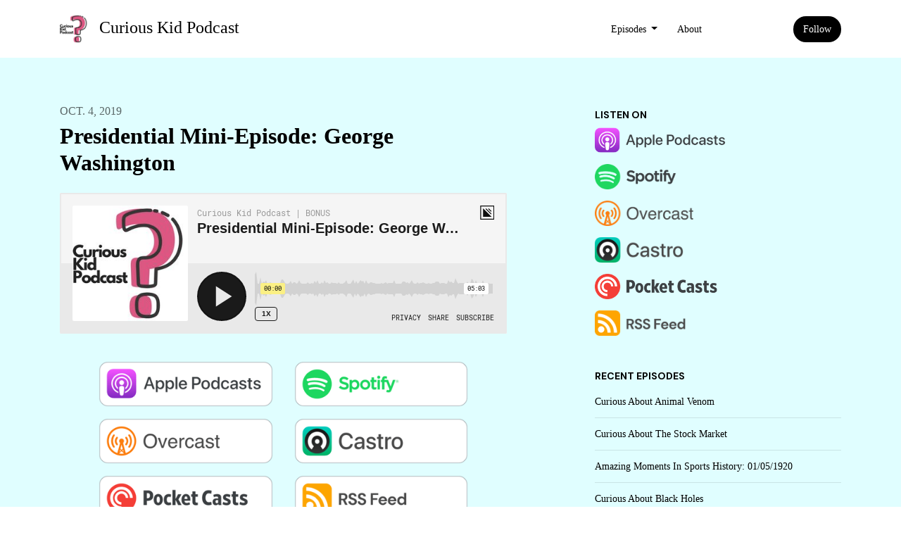

--- FILE ---
content_type: text/html; charset=utf-8
request_url: https://www.curiouskidpodcast.com/presidential-mini-episode-george-washington/
body_size: 13077
content:


<!DOCTYPE html>
<html lang="en">
<head>

<link rel="preconnect" href="https://fonts.gstatic.com/" crossorigin="">
<link rel="preconnect" href="https://static.getpodpage.com/" crossorigin="">
<link rel="dns-prefetch" href="//fonts.googleapis.com">

<meta charset="utf-8">
<meta name="viewport" content="width=device-width, initial-scale=1.0, maximum-scale=5.0"/>
<meta http-equiv="Permissions-Policy" content="unload=*">
<title>Presidential Mini-Episode: George Washington</title>
<meta property="og:type" content="website">
<meta property="og:title" content="Presidential Mini-Episode: George Washington">
<meta name="twitter:title" content="Presidential Mini-Episode: George Washington">
<meta name="description" content="Olivia&#x27;s mommy teaches us about our first president, George Washington.">
<meta property="og:description" content="Olivia&#x27;s mommy teaches us about our first president, George Washington.">
<meta name="twitter:description" content="Olivia&#x27;s mommy teaches us about our first president, George Washington.">

<meta property="og:image" content="https://getpodpage.com/image_transform_gate_v3/bv8N2i6aEuy2HhbVbwZIsQ4O0RTmvvMpLNHHkYKkOiA=/?image_url=https%3A%2F%2Fimage.simplecastcdn.com%2Fimages%2F6215cda8-011d-4ccd-9fe8-c389912a62af%2Ff7a9eb50-defe-4c86-b036-1ed53506db56%2F3000x3000%2Fklap-ckp-logo.jpg%3Faid%3Drss_feed&tint_color=%23000000&text_color=%23ffffff&title=Presidential+Mini-Episode%3A+George+Washington">
<meta name="twitter:image:src" content="https://getpodpage.com/image_transform_gate_v3/bv8N2i6aEuy2HhbVbwZIsQ4O0RTmvvMpLNHHkYKkOiA=/?image_url=https%3A%2F%2Fimage.simplecastcdn.com%2Fimages%2F6215cda8-011d-4ccd-9fe8-c389912a62af%2Ff7a9eb50-defe-4c86-b036-1ed53506db56%2F3000x3000%2Fklap-ckp-logo.jpg%3Faid%3Drss_feed&tint_color=%23000000&text_color=%23ffffff&title=Presidential+Mini-Episode%3A+George+Washington">

<meta property="og:site_name" content="Curious Kid Podcast">
<meta name="twitter:card" content="summary_large_image">
<meta property="og:url" content="https://www.curiouskidpodcast.com/presidential-mini-episode-george-washington/">
<meta name="twitter:domain" content="https://www.curiouskidpodcast.com/presidential-mini-episode-george-washington/">
<meta property="og:audio" content="https://pdrl.fm/5b6fa5/pscrb.fm/rss/p/mgln.ai/e/1385/injector.simplecastaudio.com/8bf054a9-079e-4ff6-9aee-f607218279ee/episodes/7fa5f47b-ee6e-48fb-b2e7-221352ba02e9/audio/128/default.mp3?aid=rss_feed&amp;awCollectionId=8bf054a9-079e-4ff6-9aee-f607218279ee&amp;awEpisodeId=7fa5f47b-ee6e-48fb-b2e7-221352ba02e9&amp;feed=W1sKGuT8">


<link rel="stylesheet" href="https://static.getpodpage.com/vendor/css/bootstrap.min.b287d0533328.css" type="text/css">
<script src="https://kit.fontawesome.com/d0a5b46879.js" crossorigin="anonymous"></script>


<link rel="preload" href="https://static.getpodpage.com/vendor/css/swiper.min.6af34d0737ad.css" as="style" onload="this.onload=null;this.rel='stylesheet'">
<noscript><link rel="stylesheet" href="https://static.getpodpage.com/vendor/css/swiper.min.6af34d0737ad.css" type="text/css"></noscript>
<link rel="preload" href="https://static.getpodpage.com/vendor/css/hamburgers.min.6041a3bc3a2a.css" as="style" onload="this.onload=null;this.rel='stylesheet'">
<noscript><link rel="stylesheet" href="https://static.getpodpage.com/vendor/css/hamburgers.min.6041a3bc3a2a.css" type="text/css"></noscript>
<link rel="alternate" type="application/rss+xml" title="Curious Kid Podcast" href="https://feeds.simplecast.com/W1sKGuT8" />


  
  <link id="stylesheet" type="text/css" href="https://static.getpodpage.com/vendor/css/boomerang.min.css" rel="stylesheet" media="screen">


    <link href="https://fonts.googleapis.com/css?family=DM+Sans:400,400i,500,500i,700,700i&display=swap" rel="stylesheet">
    <style type="text/css">
        body, .heading, .display, .section-title .section-title-inner, .btn, h1,h2,h3,h4,h5,h6 {
            font-family: 'DM Sans', sans-serif !important;
        }
    </style>


<link href="https://static.getpodpage.com/dashboard/images/favicon.36011cee17a7.png" sizes="256x256" rel="icon" type="image/x-icon">
<link href="https://static.getpodpage.com/dashboard/images/favicon.36011cee17a7.png" sizes="192x192" rel="icon" type="image/x-icon">
<link href="https://static.getpodpage.com/dashboard/images/favicon.36011cee17a7.png" sizes="120x120" rel="icon" type="image/x-icon">
<link href="https://static.getpodpage.com/dashboard/images/favicon.36011cee17a7.png" sizes="48x48" rel="icon" type="image/x-icon">
<link href="https://static.getpodpage.com/dashboard/images/favicon.36011cee17a7.png" sizes="32x32" rel="icon" type="image/x-icon">
<link href="https://static.getpodpage.com/dashboard/images/favicon.36011cee17a7.png" sizes="16x16" rel="icon" type="image/x-icon">


<link href="https://image.simplecastcdn.com/images/6215cda8-011d-4ccd-9fe8-c389912a62af/f7a9eb50-defe-4c86-b036-1ed53506db56/3000x3000/klap-ckp-logo.jpg?aid=rss_feed" sizes="180x180" rel="apple-touch-icon">
<meta name="msapplication-TileColor" content="#000000">
<meta name="msapplication-TileImage" content="https://image.simplecastcdn.com/images/6215cda8-011d-4ccd-9fe8-c389912a62af/f7a9eb50-defe-4c86-b036-1ed53506db56/3000x3000/klap-ckp-logo.jpg?aid=rss_feed">

<link rel="canonical" href="https://www.curiouskidpodcast.com/presidential-mini-episode-george-washington/" />
<meta name="apple-itunes-app" content="app-id=1437708666">

  <style type="text/css">

  @media (min-width: 992px) {
    .navbar-aside .navbar .dropdown .dropdown-menu {
      top: -4rem !important;
    }
  }

  </style>







  
  <script>
    /*! loadCSS. [c]2017 Filament Group, Inc. MIT License */
    (function(w){"use strict";var loadCSS=function(href,before,media){var doc=w.document;var ss=doc.createElement("link");var ref;if(before){ref=before}else{var refs=(doc.body||doc.getElementsByTagName("head")[0]).childNodes;ref=refs[refs.length-1]}var sheets=doc.styleSheets;ss.rel="stylesheet";ss.href=href;ss.media="only x";function cb(){ss.media=media||"all"}if(ss.addEventListener){ss.addEventListener("load",cb)}ss.onloadcssdefined=cb;ref.parentNode.insertBefore(ss,before?ref:ref.nextSibling);return ss};if(typeof exports!=="undefined"){exports.loadCSS=loadCSS}else{w.loadCSS=loadCSS}}(typeof global!=="undefined"?global:this));
    /*! onloadCSS. [c]2017 Filament Group, Inc. MIT License */
    (function(w){if(typeof exports!=="undefined"){exports.onloadCSS=onloadCSS}else{w.onloadCSS=onloadCSS}function onloadCSS(ss,cb){var called;function onnewload(){if(!called&&ss){called=true;cb.call(ss)}}if(ss.addEventListener){ss.addEventListener("load",onnewload)}if(ss.attachEvent){ss.attachEvent("onload",onnewload)}if("isApplicationInstalled"in navigator&&"onloadcssdefined"in ss){ss.onloadcssdefined(onnewload)}}}(typeof global!=="undefined"?global:this));
  </script>

  
  
  
  <link type="text/css" href="https://static.getpodpage.com/public/css/public_styles.3484478bc474.css" rel="stylesheet">
  <!-- Podcast Custom Design -->
<link rel="preconnect" href="https://fonts.gstatic.com">
<link rel="stylesheet" href="https://fonts.googleapis.com/css2?family=INDIE+FLOWER:wght@400;500;600;700;800&family=INDIE+FLOWER:wght@400;500;600;700;800&display=swap">

<style type="text/css">

    :root {
        --primary-color: #000000;--primary-light-color: rgba(0,0,0,0.1);--text-color: rgba(0,0,0,0.8);--inverse-color: #FFFFFF;--text-light-color: rgba(0,0,0,0.6);--heading-color: #000000;--bg-color: #E0FEFF;--bg-component-color: #fbfeff;--bg-lightest-color: #E0FEFF;--border-color: rgba(0,0,0,0.1);--link-color: #000000;--btn-color: #000000;--btn-text-color: #FFFFFF;--badge-bg-color: rgba(0,0,0,0.1);--badge-text-color: #000000;--card-bg-color: #fbfeff;--card-border-color: rgba(0,0,0,0.1);--announcement-bg-color: #000000;--announcement-text-color: #FFFFFF;--footer-bg-color: #fbfeff;--footer-header-color: #000000;--footer-text-color: rgba(0,0,0,0.8);--footer-link-color: #000000;--input-bg-color: #fbfeff;--input-text-color: #000000;--input-placeholder-color: rgba(0,0,0,0.6);--input-border-color: rgba(0,0,0,0.1);--nav-bg-color: #FFFFFF;--nav-link-color: #000000;--nav-btn-bg-color: #000000;--nav-btn-text-color: #FFFFFF;--header-text-color: #E0FEFF;--header-bg-color: #E0FEFF;--global-header-text-color: #E0FEFF;--global-header-bg-color: #000000;--mask-color: rgba(0,0,0,0.5);
    }

    body {
        display: flex;
        min-height: 100vh;
        flex-direction: column;
    }
    .body-wrap { flex: 1;}

    
    a {font-family: inherit !important;}
    
        

        
          .heading, .display,
          .show-page .navbar-brand,
          h1,h2,h3,h4,h5,h6 {
              font-family: "INDIE FLOWER" !important;
          }
        
        
          body, p, .navbar-nav .nav-link, .btn {
              font-family: "INDIE FLOWER" !important;
          }
        
     

    
    

    
    h1, .heading-1 {font-size: 40px !important; font-weight: 600 !important; }
    h2, .heading-2 {font-size: 32px !important; font-weight: 600 !important; }
    h3, .heading-3 { font-size: 24px !important; font-weight: 600 !important; }
    
      .heading, .heading>a, .display {font-weight: 600 !important;}
    
    

    .navbar-nav .nav-link,
    .navbar-nav .show .nav-link,
    #nav-cta .btn {
      font-size: 0.875rem !important;
      font-weight: 500 !important;
      text-transform: capitalize !important;
    }

    
    .c-primary {color: var(--primary-color) !important;}
    .c-text-light {color: var(--text-light-color) !important;}

    .form-control,
    .select2-container--bootstrap4 .select2-selection,
    .select2-container--bootstrap4 .select2-dropdown,
    .select2-dropdown .select2-search--dropdown,
    .select2-container--bootstrap4 .select2-selection--single .select2-selection__placeholder {
      color: var(--input-text-color) !important;
      background: var(--input-bg-color) !important;
      border-color: var(--border-color) !important;
    }
    .select2-container--bootstrap4 .select2-dropdown,
    .select2-dropdown .select2-search--dropdown {
      background: var(--bg-color) !important;
    }
    .select2-dropdown .select2-results__option--highlighted[aria-selected]{
      background: var(--input-bg-color) !important;
      color: var(--input-text-color) !important;
    }
    .form-control::placeholder, .select2-container--bootstrap4 .select2-selection::placeholder {color: var(--input-placeholder-color) !important;}

    body, p, .excerpt, .excerpt p {
      color: var(--text-color) !important;
    }

    .heading, .heading>a, .display, label, h1, h2, h3, h4, h5, h6 {
      color: var(--heading-color) !important;
    }

    a, a:hover,
    .link,
    .link:hover, .link--style-1:hover,
    .meta-category a, .meta-category a:hover,
    ul.categories>li>a, ul.categories>li>a:hover {
        color: var(--link-color) !important;
    }

    .heading:hover>a {
        color: var(--link-color) !important;
    }

    .dark-mode .dropdown-menu a,
    .dark-mode .dropdown-menu a:hover,
    .dark-mode .dropdown-menu .badge,
    .dark-mode .dropdown-menu .badge a:hover,
    .dark-mode .list-group-item,
    .dark-mode .list-group-item:hover {
        color: white !important;
    }
    .dark-mode .dropdown-header {
        background-color: #090A0B !important;
    }

    .page-header-section {
      background-color: var(--global-header-bg-color) !important;
    }
    .page-header-text {
      color: var(--global-header-text-color) !important;
    }

    .badge,
    .badge a {
        color: var(--primary-color) !important;
        background-color: var(--primary-light-color) !important;
        border-color: var(--primary-light-color) !important;
        border-radius: var(--border-radius) !important;
    }

    .tagcloud--style-1 a {
      background-color: var(--badge-bg-color) !important;
      color: var(--badge-text-color) !important;
    }
    .btn-base-1, .btn-base-1:active, .btn-base-1.active, .btn-base-1:focus, .btn-base-1:hover,
    .btn-base-1.btn-outline:active, .btn-base-1.btn-outline:focus, .btn-base-1.btn-outline:hover,
    .tagcloud--style-1 a:hover,
    .btn-back-to-top {
        background-color: var(--btn-color) !important;
        border-color: var(--btn-color) !important;
        color: var(--btn-text-color) !important;
    }
    .btn-base-1.btn-outline {
        color: var(--btn-color) !important;
        border-color: var(--btn-color) !important;
    }
    .btn-link, .btn-link:hover, .btn-link:active {
        color: var(--btn-color) !important;
    }
    .btn-secondary {
        background-color: var(--dark-color) !important;
        border-color: var(--dark-color) !important;
    }

    .pagination .page-link, .pagination .page-link:focus, .pagination .page-link:hover,
    .pagination .page-item:first-child .page-link,
    .pagination .page-item:last-child .page-link {
        margin-right: 10px !important;
        font-size: 14px !important;
        padding: 5px 10px !important;
        border-radius: 50px 50px 50px 50px !important;
        
    }
    .pagination>.active .page-link, .pagination>.active .page-link:focus, .pagination>.active .page-link:hover, .pagination>.active>span, .pagination>.active>span:focus, .pagination>.active>span:hover {
        background-color: var(--btn-color) !important;
        border-color: var(--btn-color) !important;
        color: var(--btn-text-color) !important;
    }
    .pagination .page-link.no-border {
      padding-left: 0 !important;
      padding-right: 0 !important;
    }


    .swiper-button-next, .swiper-button-prev {
        color: var(--primary-color) !important;
    }
    .swiper-button-next:not(.swiper-button--style-1),
    .swiper-button-prev:not(.swiper-button--style-1) {
        background-color: var(--primary-light-color) !important;
        border-color: var(--primary-light-color) !important;
    }
    #survey-form .form-control {
        padding: 30px 20px !important;
        font-size: 1.3em !important;
    }
    #survey-form textarea.form-control {
        padding: 10px 15px !important;
        font-size: 1.3em !important;
    }
    .survey-choice {
      cursor: pointer;
      color: var(--primary-color) !important;
      border: 1px solid var(--primary-color) !important;
      cursor: pointer;
      background-color: var(--primary-light-color) !important;
      font-weight: 500;
      border-radius: 4px;
      display: flex;
      justify-content: space-between;
      align-items: center;
    }
    .survey-choice:hover {
      opacity: 0.8;
    }
    .survey-choice.selected {
      border-width: 2px !important;
      font-weight: 800;
    }
    .survey-choice.selected i.fa-check {
      font-size: 16px;
      margin-left: 8px;
    }
    .progress { border-radius: 0px !important;  }
    .progress-bar {
      background-color: var(--primary-color) !important;
    }


    .bg-base-1,
    .navbar.bg-base-1 {
        background-color: var(--primary-color) !important;
    }
    .bg-light {
        background-color: var(--bg-component-color) !important;
    }

    .btn-base-1:active, .btn-base-1.active, .btn-base-1:focus, .btn-base-1:hover, .btn-base-1.btn-outline:active, .btn-base-1.btn-outline:focus, .btn-base-1.btn-outline:hover,
    .link--style-1:hover,
    .meta-category a:hover,
    .link--style-2:hover {
        opacity: .8;
    }
    .tabs--style-2 .nav-tabs .nav-link.active {
        border-color: var(--primary-color) !important;
    }
    .top-navbar {
      z-index: 105 !important;
    }
    .body-wrap,
    .top-navbar,
    .modal-content,
    #coming-soon-page .bg-light {
      background: var(--bg-color) !important;
    }
    .sct-color-1,
    .sct-color-2 {
      background: var(--bg-color) !important;
      border-color: var(--border-color) !important;
    }


    .announcement-banner {
      background-color: var(--announcement-bg-color) !important;
      color: var(--announcement-text-color) !important;
    }

    hr,
    .border-top,
    .border-bottom,
    ul.categories>li {
      border-color: var(--border-color) !important;
    }

    .email-signup .border-on-hover {
      border: solid 2px transparent;
      transition: border-color .5s ease;
    }

    /* Target the border-on-hover when any input inside .email-signup is focused */
    .email-signup input:focus ~ .border-on-hover,
    .email-signup input:focus-within ~ .border-on-hover,
    .email-signup .border-on-hover:has(input:focus) {
      border-color: var(--btn-color) !important;
    }

    

    .navbar {
        background-color: var(--nav-bg-color) !important;
    }

    

    .navbar-nav .nav-link,
    .navbar-nav .show .nav-link,
    .show-page .navbar-brand {
      color: var(--nav-link-color) !important;
    }
    .hamburger-inner, .hamburger-inner:after, .hamburger-inner:before {
      background-color: var(--nav-link-color) !important;
    }

    /* Mobile, transparent */
    @media (max-width: 991.98px) {
      .navbar-transparent .navbar-nav .nav-link,
      .navbar-transparent .navbar-nav .show .nav-link,
      .show-page .navbar-transparent .navbar-brand {
        color: var(--text-color) !important;
      }

      .navbar-transparent .hamburger-inner,
      .navbar-transparent .hamburger-inner:after,
      .navbar-transparent .hamburger-inner:before {
        background-color: var(--text-color) !important;
      }
    }

    .navbar-nav .nav-link:focus,
    .navbar-nav .nav-link:hover,
    .navbar-nav .show .nav-link,
    .navbar-nav .show .nav-link:focus,
    .navbar-nav .show .nav-link:hover,
    .navbar-inverse .navbar-nav .nav-link:hover,
    .navbar .btn-base-1 {
      background-color: var(--nav-btn-bg-color) !important;
      border-color: var(--nav-btn-bg-color) !important;
      color: var(--nav-btn-text-color) !important;
      border-radius: 50px 50px 50px 50px !important;
    }
    #header-hero {
      background-color: var(--header-bg-color) !important;
    }
    

    #header-hero,
    #header-hero .heading,
    
    #header-hero p {
      color: var(--header-text-color) !important;
    }
    #header-hero #homepage-header-subheader,
    #header-hero #homepage-header-title a {
      color: inherit !important;
    }
    
    #header-hero.episode-header #c-text>div {
      background-color: var(--bg-color) !important;
      padding: 48px;
    }
    
    #header-hero.episode-header #header-content-wrapper {
      padding-bottom: 0 !important;
    }
    



    #footer.footer {
      background-color: var(--footer-bg-color) !important;
      color: var(--footer-text-color) !important;
    }
    #footer.footer p {
      color: var(--footer-text-color) !important;
    }
    #footer.footer .heading {
      color: var(--footer-header-color) !important;
    }
    #footer.footer a,
    #footer.footer .social-media>li>a>i {
      color: var(--footer-link-color) !important;
    }
    .footer .copy-links {
      opacity: .8;
    }

    .mask {background-color: var(--mask-color) !important;}


    .plyr_grid_container {
      color: var(--text-color) !important;
      background-color: var(--card-bg-color) !important;
      border-color: var(--border-color) !important;
    }


    

    
    .card {
      background-color: var(--card-bg-color) !important;
      border-color: var(--border-color) !important;
      overflow: hidden;
      border-radius: 8px 8px 8px 8px !important;
    }
    

    

    .card:not(.p-0) .card-body {
      padding: 24px 24px 24px 24px !important;
    }
    

    

    .rounded-card {
      border-radius: 8px 8px 8px 8px !important;
    }

    img:not(.podcast-logo):not(.player-icon):not(.player-logo):not(.player-badge):not(.rounded-circle):not(.navbar img):not(#footer img):not(.modal img):not(#header-hero-banner-image),
    img.rounded {
        border-radius: 8px 8px 8px 8px !important;
    }

    


    
    
    .btn {
      border-radius: 50px 50px 50px 50px !important;
    }
    

    @media (max-width: 991px) {
      .navbar-nav .nav-link {
          border-bottom: none !important;
      }
    }

    
      @media (min-width: 800px) {
        .subscribe-page {
            margin-top: -42px;
            margin-bottom: -42px;
        }
      }
    


    
      

      
    
      

      
    
      

      
    
      

      
    
      

      
    
      

      
    
      

      
    
      

      
    
      

      
    
      

      
    

    


    .navbar-brand img.podcast-logo {
      height: 50px !important;
    }
    .nav-bar-bg-filler {
      height: 44px !important;
    }
    @media (max-width: 991px) {
      .navbar-brand img.podcast-logo {
          height: auto !important;
          max-height: 40px;
          max-width: 100% !important;
      }
    }
    .ais-Highlight-highlighted, .ais-Snippet-highlighted {
      background-color: var(--primary-light-color) !important;
      color: inherit !important;
    }
    .ais-Hits-item, .ais-InfiniteHits-item {
      background-color: var(--card-bg-color) !important;
      border-color: var(--border-color) !important;
    }
    .hit-page-link {
      color: inherit !important;
    }
    .ais-SearchBox-form {
      background: inherit !important;
    }
    .ais-SearchBox-input {
      box-shadow: inherit !important;
      color: var(--input-text-color) !important;
      background: var(--input-bg-color) !important;
      border-color: var(--border-color) !important;
    }
    .ais-SearchBox-input::placeholder {color: var(--input-placeholder-color) !important;}

    /* supercast-plan */
    .bundle {
        background-color: var(--bg-component-color) !important;
    }

</style>

  
  



<!-- Google tag (gtag.js) -->

<script async src="https://www.googletagmanager.com/gtag/js?id=G-Y89K21FN5Q"></script>

<script>
  window.dataLayer = window.dataLayer || [];
  var slug = "curious-kid-podcast";
  var pagePath = window.location.pathname + window.location.search; // Path + query params
  var customDomain = window.location.hostname !== "www.podpage.com" ? window.location.hostname : null; // Set customDomain only for non-podpage domains
  if (customDomain) { pagePath = "/" + slug + pagePath; }  // Add slug to pagePath if customDomain is set
  function gtag(){dataLayer.push(arguments);}
  gtag('js', new Date());
  gtag('config', 'G-Y89K21FN5Q', {
    'page_path': pagePath,
    ...(customDomain && { 'custom_domain': customDomain }), // Include customDomain only if it's set
    'website_slug': slug,
    'pid': 12842916819047
  });
  
</script>



  
    
    

  

  


  
<link id="stylesheet" type="text/css" href="https://static.getpodpage.com/vendor/css/plyr.4c9bfb52edce.css" rel="preload" as="style" media="screen" onload="this.rel = 'stylesheet'">
<link id="stylesheet" type="text/css" href="https://static.getpodpage.com/public/css/plyr_media_player.aceb7600a7ef.css" rel="preload" as="style" media="screen" onload="this.rel = 'stylesheet'">

<script type="text/javascript" data-cookieconsent="ignore" src="https://static.getpodpage.com/public/js/plyr_media_player.33ccf7cb5528.js" defer></script>
<script type="text/javascript" data-cookieconsent="ignore" src="https://static.getpodpage.com/vendor/js/plyr.937aa0b508e5.js" id="plyr_js_script" async defer></script>
<script defer>
  // Initialize any pending plyr players when both scripts are loaded
  // createPlyrObj already handles initialization, but this ensures pending players load
  // when both scripts finish loading (in case createPlyrObj was called before Plyr was available)
  (function() {
    let checkCount = 0;
    const maxChecks = 100; // Stop after 10 seconds
    function checkPlyrReady() {
      if (typeof Plyr !== 'undefined' && typeof window.loadPlyrObj === 'function') {
        if (!window.plyrObj) {
          window.plyrObj = [];
        }
        window.loadPlyrObj();
      } else if (checkCount++ < maxChecks) {
        setTimeout(checkPlyrReady, 100);
      }
    }
    checkPlyrReady();
  })();
</script>
  
  


</head>
<body >




    

  



  




<div class="body-wrap show-page episode ">

    


    


    
  

    
  


    <div id="st-container" class="st-container">
        <div class="st-pusher">
            <div class="st-content">
                <div class="st-content-inner">

                    
  



<div class="header">
    





    <!-- Navbar -->
    <nav class="navbar navbar-expand-lg  py-3">

        <div class="container navbar-container">

            


    <a class="navbar-brand " href="/">
        <div style="line-height: inherit; font-size: inherit;" class="m-0 p-0 navbar-brand-container">
            
                
                    <img src="https://image.simplecastcdn.com/images/6215cda8-011d-4ccd-9fe8-c389912a62af/f7a9eb50-defe-4c86-b036-1ed53506db56/3000x3000/klap-ckp-logo.jpg?aid=rss_feed" width="40" height="40" alt="Curious Kid Podcast" title="Curious Kid Podcast" class="" sizes="40px" fetchpriority="high">
                
                Curious Kid Podcast
            
        </div>
    </a>



            <div class="d-inline-block ml-auto">
                <!-- Navbar toggler  -->
                <button id="page-hamburger-navbar-toggler" class="navbar-toggler hamburger hamburger-js hamburger--spring" type="button" data-toggle="collapse" data-target="#navbar_main" aria-controls="navbarsExampleDefault" aria-expanded="false" aria-label="Toggle navigation">
                    <span class="hamburger-box">
                        <span class="hamburger-inner"></span>
                    </span>
                </button>
            </div>

            <div class="collapse navbar-collapse align-items-center justify-content-end mw-100" id="navbar_main">
                





                




<ul class="navbar-nav flex-wrap justify-content-end ml-lg-auto">

    

        <li class="nav-item dropdown  " id="nav-episodes">

            

                

                    <a href="/episodes/" class="nav-link dropdown-toggle nav-dropdown-hover" aria-haspopup="true" aria-expanded="false">
                       Episodes
                    </a>
                    <div class="dropdown-menu py-0 px-0 overflow--hidden nav-dropdown-menu" aria-labelledby="navbar_1_dropdown_1">
                        <div class="list-group rounded">

                            
                                

                                    <h6 class="dropdown-header strong">By Season</h6>

                                

                            
                                

                                    <a href="/episodes/season/1/"  class="list-group-item list-group-item-action d-flex new_window align-items-center justify-content-between">

                                        

                                            Season 1
                                            
                                                <span class="badge  text-sm badge-line strong badge-light badge-sm">26</span>
                                            

                                        
                                    </a>

                                

                            
                                

                                    <a href="/episodes/season/2/"  class="list-group-item list-group-item-action d-flex new_window align-items-center justify-content-between">

                                        

                                            Season 2
                                            
                                                <span class="badge  text-sm badge-line strong badge-light badge-sm">26</span>
                                            

                                        
                                    </a>

                                

                            
                                

                                    <a href="/episodes/season/3/"  class="list-group-item list-group-item-action d-flex new_window align-items-center justify-content-between">

                                        

                                            Season 3
                                            
                                                <span class="badge  text-sm badge-line strong badge-light badge-sm">54</span>
                                            

                                        
                                    </a>

                                

                            
                                

                                    <a href="/episodes/season/4/"  class="list-group-item list-group-item-action d-flex new_window align-items-center justify-content-between">

                                        

                                            Season 4
                                            
                                                <span class="badge  text-sm badge-line strong badge-light badge-sm">46</span>
                                            

                                        
                                    </a>

                                

                            
                                

                                    <a href="/episodes/season/5/"  class="list-group-item list-group-item-action d-flex new_window align-items-center justify-content-between">

                                        

                                            Season 5
                                            
                                                <span class="badge  text-sm badge-line strong badge-light badge-sm">29</span>
                                            

                                        
                                    </a>

                                

                            
                                

                                    <a href="/episodes/season/6/"  class="list-group-item list-group-item-action d-flex new_window align-items-center justify-content-between">

                                        

                                            Season 6
                                            
                                                <span class="badge  text-sm badge-line strong badge-light badge-sm">26</span>
                                            

                                        
                                    </a>

                                

                            
                                

                                    <a href="/episodes/season/7/"  class="list-group-item list-group-item-action d-flex new_window align-items-center justify-content-between">

                                        

                                            Season 7
                                            
                                                <span class="badge  text-sm badge-line strong badge-light badge-sm">29</span>
                                            

                                        
                                    </a>

                                

                            
                                

                                    <a href="/episodes/season/8/"  class="list-group-item list-group-item-action d-flex new_window align-items-center justify-content-between">

                                        

                                            Season 8
                                            
                                                <span class="badge  text-sm badge-line strong badge-light badge-sm">26</span>
                                            

                                        
                                    </a>

                                

                            
                                

                                    <a href="/episodes/season/9/"  class="list-group-item list-group-item-action d-flex new_window align-items-center justify-content-between">

                                        

                                            Season 9
                                            
                                                <span class="badge  text-sm badge-line strong badge-light badge-sm">26</span>
                                            

                                        
                                    </a>

                                

                            
                                

                                    <a href="/episodes/season/10/"  class="list-group-item list-group-item-action d-flex new_window align-items-center justify-content-between">

                                        

                                            Season 10
                                            
                                                <span class="badge  text-sm badge-line strong badge-light badge-sm">26</span>
                                            

                                        
                                    </a>

                                

                            
                                

                                    <a href="/episodes/season/11/"  class="list-group-item list-group-item-action d-flex new_window align-items-center justify-content-between">

                                        

                                            Season 11
                                            
                                                <span class="badge  text-sm badge-line strong badge-light badge-sm">9</span>
                                            

                                        
                                    </a>

                                

                            
                                

                                    <a href="/episodes/"  class="list-group-item list-group-item-action d-flex new_window align-items-center justify-content-between">

                                        

                                            All Episodes
                                            
                                                <span class="badge  text-sm badge-line strong badge-light badge-sm">426</span>
                                            

                                        
                                    </a>

                                

                            

                        </div>
                    </div>

                
            
        </li>

    

        <li class="nav-item   " id="nav-about">

            

                

                    <a href="/about/" class="nav-link">
                        About
                    </a>

                
            
        </li>

    

        <li class="nav-item   " id="nav-twitter">

            

                <a href="https://twitter.com/CuriousKidPod" target="_blank" rel="noreferrer" rel="noreferrer" aria-label="X / Twitter link" class="nav-link nav-link-icon">
                    
                        <i class="fab fa-fw fa-twitter mr-0"></i>
                        <span class="d-lg-none">X / Twitter</span>
                    
                </a>

            
        </li>

    

        <li class="nav-item   " id="nav-instagram">

            

                <a href="https://www.instagram.com/curiouskidpodcast/" target="_blank" rel="noreferrer" rel="noreferrer" aria-label="Instagram link" class="nav-link nav-link-icon">
                    
                        <i class="fab fa-fw fa-instagram mr-0"></i>
                        <span class="d-lg-none">Instagram</span>
                    
                </a>

            
        </li>

    

        <li class="nav-item   " id="nav-facebook">

            

                <a href="https://www.facebook.com/curiouskidpod/" target="_blank" rel="noreferrer" rel="noreferrer" aria-label="Facebook link" class="nav-link nav-link-icon">
                    
                        <i class="fab fa-fw fa-facebook mr-0"></i>
                        <span class="d-lg-none">Facebook</span>
                    
                </a>

            
        </li>

    

        <li class="nav-item dropdown  d-block d-lg-none" id="nav-follow">

            

                

                    <a href="/follow/" class="nav-link dropdown-toggle nav-dropdown-hover" aria-haspopup="true" aria-expanded="false">
                       Follow
                    </a>
                    <div class="dropdown-menu py-0 px-0 overflow--hidden nav-dropdown-menu" aria-labelledby="navbar_1_dropdown_6">
                        <div class="list-group rounded">

                            
                                

                                    <a href="https://podcasts.apple.com/us/podcast/id1437708666?mt=2&amp;ls=1"  class="list-group-item list-group-item-action d-flex new_window align-items-center justify-content-between">

                                        

                                            <div class="list-group-content">
                                                <div class="list-group-heading mb-1">
                                                    <img loading="lazy" src="https://static.getpodpage.com/public/images/players-light-v1/icons/applepodcasts-icon@2x.d8701eb5b99b.png" alt="Apple Podcasts podcast player icon" width="20" height="20" class="mr-1">
                                                    Apple Podcasts
                                                </div>
                                            </div>

                                        
                                    </a>

                                

                            
                                

                                    <a href="https://open.spotify.com/show/5YoZLz6j9srQbtCMcG3z9N"  class="list-group-item list-group-item-action d-flex new_window align-items-center justify-content-between">

                                        

                                            <div class="list-group-content">
                                                <div class="list-group-heading mb-1">
                                                    <img loading="lazy" src="https://static.getpodpage.com/public/images/players-light-v1/icons/spotify-icon@2x.d6a55c3ea35a.png" alt="Spotify podcast player icon" width="20" height="20" class="mr-1">
                                                    Spotify
                                                </div>
                                            </div>

                                        
                                    </a>

                                

                            
                                

                                    <a href="https://overcast.fm/itunes1437708666"  class="list-group-item list-group-item-action d-flex new_window align-items-center justify-content-between">

                                        

                                            <div class="list-group-content">
                                                <div class="list-group-heading mb-1">
                                                    <img loading="lazy" src="https://static.getpodpage.com/public/images/players-light-v1/icons/overcast-icon@2x.3dc8dd4c0bb9.png" alt="Overcast podcast player icon" width="20" height="20" class="mr-1">
                                                    Overcast
                                                </div>
                                            </div>

                                        
                                    </a>

                                

                            
                                

                                    <a href="https://castro.fm/itunes/1437708666"  class="list-group-item list-group-item-action d-flex new_window align-items-center justify-content-between">

                                        

                                            <div class="list-group-content">
                                                <div class="list-group-heading mb-1">
                                                    <img loading="lazy" src="https://static.getpodpage.com/public/images/players-light-v1/icons/castro-icon@2x.4b308ef39665.png" alt="Castro podcast player icon" width="20" height="20" class="mr-1">
                                                    Castro
                                                </div>
                                            </div>

                                        
                                    </a>

                                

                            
                                

                                    <a href="https://pca.st/1437708666"  class="list-group-item list-group-item-action d-flex new_window align-items-center justify-content-between">

                                        

                                            <div class="list-group-content">
                                                <div class="list-group-heading mb-1">
                                                    <img loading="lazy" src="https://static.getpodpage.com/public/images/players-light-v1/icons/pocketcasts-icon@2x.a277c9a336fe.png" alt="PocketCasts podcast player icon" width="20" height="20" class="mr-1">
                                                    PocketCasts
                                                </div>
                                            </div>

                                        
                                    </a>

                                

                            
                                

                                    <a href="https://feeds.buzzsprout.com/207269.rss"  class="list-group-item list-group-item-action d-flex new_window align-items-center justify-content-between">

                                        

                                            <div class="list-group-content">
                                                <div class="list-group-heading mb-1">
                                                    <img loading="lazy" src="https://static.getpodpage.com/public/images/players-light-v1/icons/rss-icon@2x.106f007438c6.png" alt="RSS Feed podcast player icon" width="20" height="20" class="mr-1">
                                                    RSS Feed
                                                </div>
                                            </div>

                                        
                                    </a>

                                

                            

                        </div>
                    </div>

                
            
        </li>

    

    
        





    

</ul>


            </div>
            





    

        <div class="dropdown d-none d-lg-inline-block ml-3" id="nav-cta">
            <a href="/follow/"  class="btn btn-base-1 nav-dropdown-hover" id="dropdownMenuButton" aria-haspopup="true" aria-expanded="false">
                Follow
            </a>

            <div class="dropdown-menu dropdown-menu-right nav-dropdown-menu " aria-labelledby="dropdownMenuButton">
                
                    <a class="dropdown-item" href="https://podcasts.apple.com/us/podcast/id1437708666?mt=2&amp;ls=1" target="_blank" rel="noreferrer">
                        
                            <img loading="lazy" src="https://static.getpodpage.com/public/images/players-light-v1/icons/applepodcasts-icon@2x.d8701eb5b99b.png" alt="Apple Podcasts podcast player icon" width="20" height="20" class="mr-2">
                        
                        Apple Podcasts
                    </a>
                
                    <a class="dropdown-item" href="https://open.spotify.com/show/5YoZLz6j9srQbtCMcG3z9N" target="_blank" rel="noreferrer">
                        
                            <img loading="lazy" src="https://static.getpodpage.com/public/images/players-light-v1/icons/spotify-icon@2x.d6a55c3ea35a.png" alt="Spotify podcast player icon" width="20" height="20" class="mr-2">
                        
                        Spotify
                    </a>
                
                    <a class="dropdown-item" href="https://overcast.fm/itunes1437708666" target="_blank" rel="noreferrer">
                        
                            <img loading="lazy" src="https://static.getpodpage.com/public/images/players-light-v1/icons/overcast-icon@2x.3dc8dd4c0bb9.png" alt="Overcast podcast player icon" width="20" height="20" class="mr-2">
                        
                        Overcast
                    </a>
                
                    <a class="dropdown-item" href="https://castro.fm/itunes/1437708666" target="_blank" rel="noreferrer">
                        
                            <img loading="lazy" src="https://static.getpodpage.com/public/images/players-light-v1/icons/castro-icon@2x.4b308ef39665.png" alt="Castro podcast player icon" width="20" height="20" class="mr-2">
                        
                        Castro
                    </a>
                
                    <a class="dropdown-item" href="https://pca.st/1437708666" target="_blank" rel="noreferrer">
                        
                            <img loading="lazy" src="https://static.getpodpage.com/public/images/players-light-v1/icons/pocketcasts-icon@2x.a277c9a336fe.png" alt="PocketCasts podcast player icon" width="20" height="20" class="mr-2">
                        
                        PocketCasts
                    </a>
                
                    <a class="dropdown-item" href="https://feeds.buzzsprout.com/207269.rss" target="_blank" rel="noreferrer">
                        
                            <img loading="lazy" src="https://static.getpodpage.com/public/images/players-light-v1/icons/rss-icon@2x.106f007438c6.png" alt="RSS Feed podcast player icon" width="20" height="20" class="mr-2">
                        
                        RSS Feed
                    </a>
                
            </div>
        </div>

    



        </div>
    </nav>
    
    
    
</div>


  

                    <div id="page-content">
                      

    


    


    








    <section class="slice sct-color-1 episode-page">
        <div class="container">
            <div class="row justify-content-center">
                
                    <div class="col-lg-7">
                        
<div class="post-content mb-5  ">

    
        <div class="text-uppercase c-text-light strong-300 mb-1 content-publish-date">
            Oct. 4, 2019
        </div>

        <h1 class="heading heading-2 strong-400 text-normal mb-4">
            Presidential Mini-Episode: George Washington
        </h1>
    

    
        <div class="sharethis-inline-share-buttons mb-4"></div>
    

    

    
    
        







    <div class="post-content-body mt-3" id="play">
        <div class="iframeContainer" data-class="w-100 mb-3" data-frameborder="0" data-height="200px" data-scrolling="no" data-seamless="" data-src="https://player.simplecast.com/7fa5f47b-ee6e-48fb-b2e7-221352ba02e9?color=F5F5F5" data-title="Media Player for this episode"></div>
    </div>




<div class="post-content-body mt-3 content-player-badges">
    <div class="d-none d-sm-block">
        
            

<div class="row justify-content-center">
    
        <div class="col-5 pb-3">
            <a href="https://podcasts.apple.com/us/podcast/id1437708666?mt=2&amp;ls=1" target="_blank" rel="noreferrer" class="mb-3 "
            onclick="gtag('event', 'Player Link Click', {'event_category': 'Apple Podcasts', 'event_label': 'Curious Kid Podcast - Presidential Mini-Episode: George Washington',});" >
                <img loading="lazy" src="https://images-cf.getpodpage.com/cdn-cgi/image/quality=70,fit=contain,width=300/https://static.getpodpage.com/public/images/players-light-v1/badges/applepodcasts-badge.e916521c27f0.png" alt="Apple Podcasts podcast player badge" class="player-badge" loading="lazy" width="100%">
            </a>
        </div>
    
        <div class="col-5 pb-3">
            <a href="https://open.spotify.com/show/5YoZLz6j9srQbtCMcG3z9N" target="_blank" rel="noreferrer" class="mb-3 "
            onclick="gtag('event', 'Player Link Click', {'event_category': 'Spotify', 'event_label': 'Curious Kid Podcast - Presidential Mini-Episode: George Washington',});" >
                <img loading="lazy" src="https://images-cf.getpodpage.com/cdn-cgi/image/quality=70,fit=contain,width=300/https://static.getpodpage.com/public/images/players-light-v1/badges/spotify-badge.be85ac673636.png" alt="Spotify podcast player badge" class="player-badge" loading="lazy" width="100%">
            </a>
        </div>
    
        <div class="col-5 pb-3">
            <a href="https://overcast.fm/itunes1437708666" target="_blank" rel="noreferrer" class="mb-3 "
            onclick="gtag('event', 'Player Link Click', {'event_category': 'Overcast', 'event_label': 'Curious Kid Podcast - Presidential Mini-Episode: George Washington',});" >
                <img loading="lazy" src="https://images-cf.getpodpage.com/cdn-cgi/image/quality=70,fit=contain,width=300/https://static.getpodpage.com/public/images/players-light-v1/badges/overcast-badge.d7859f45d41f.png" alt="Overcast podcast player badge" class="player-badge" loading="lazy" width="100%">
            </a>
        </div>
    
        <div class="col-5 pb-3">
            <a href="https://castro.fm/itunes/1437708666" target="_blank" rel="noreferrer" class="mb-3 "
            onclick="gtag('event', 'Player Link Click', {'event_category': 'Castro', 'event_label': 'Curious Kid Podcast - Presidential Mini-Episode: George Washington',});" >
                <img loading="lazy" src="https://images-cf.getpodpage.com/cdn-cgi/image/quality=70,fit=contain,width=300/https://static.getpodpage.com/public/images/players-light-v1/badges/castro-badge.39b741014f84.png" alt="Castro podcast player badge" class="player-badge" loading="lazy" width="100%">
            </a>
        </div>
    
        <div class="col-5 pb-3">
            <a href="https://pca.st/1437708666" target="_blank" rel="noreferrer" class="mb-3 "
            onclick="gtag('event', 'Player Link Click', {'event_category': 'PocketCasts', 'event_label': 'Curious Kid Podcast - Presidential Mini-Episode: George Washington',});" >
                <img loading="lazy" src="https://images-cf.getpodpage.com/cdn-cgi/image/quality=70,fit=contain,width=300/https://static.getpodpage.com/public/images/players-light-v1/badges/pocketcasts-badge.2a5a90f8b213.png" alt="PocketCasts podcast player badge" class="player-badge" loading="lazy" width="100%">
            </a>
        </div>
    
        <div class="col-5 pb-3">
            <a href="https://feeds.buzzsprout.com/207269.rss" target="_blank" rel="noreferrer" class="mb-3 copy-to-clipboard"
            onclick="gtag('event', 'Player Link Click', {'event_category': 'RSS Feed', 'event_label': 'Curious Kid Podcast - Presidential Mini-Episode: George Washington',});" >
                <img loading="lazy" src="https://images-cf.getpodpage.com/cdn-cgi/image/quality=70,fit=contain,width=300/https://static.getpodpage.com/public/images/players-light-v1/badges/rss-badge.4638e4511e8d.png" alt="RSS Feed podcast player badge" class="player-badge" loading="lazy" width="100%">
            </a>
        </div>
    
</div>

        
    </div>
    <div class="d-sm-none">
        

<div class="row justify-content-center my-3 mt-4" id="player-icons">
    <div class="col-12">
        
            <a href="https://podcasts.apple.com/us/podcast/id1437708666?mt=2&amp;ls=1" target="_blank" rel="noreferrer" class="mb-2 mr-2 d-inline-block"
            onclick="gtag('event', 'Player Link Click', {'event_category': 'Apple Podcasts', 'event_label': 'Curious Kid Podcast - Presidential Mini-Episode: George Washington',});">
                <img loading="lazy" data-src="https://images-cf.getpodpage.com/cdn-cgi/image/quality=70,fit=contain,width=100/https://static.getpodpage.com/public/images/players-light-v1/icons/applepodcasts-icon@2x.d8701eb5b99b.png" class="lazyload player-icon" alt="Apple Podcasts podcast player icon" style="width: 40px; aspect-ratio: 1 / 1;">
            </a>
        
            <a href="https://open.spotify.com/show/5YoZLz6j9srQbtCMcG3z9N" target="_blank" rel="noreferrer" class="mb-2 mr-2 d-inline-block"
            onclick="gtag('event', 'Player Link Click', {'event_category': 'Spotify', 'event_label': 'Curious Kid Podcast - Presidential Mini-Episode: George Washington',});">
                <img loading="lazy" data-src="https://images-cf.getpodpage.com/cdn-cgi/image/quality=70,fit=contain,width=100/https://static.getpodpage.com/public/images/players-light-v1/icons/spotify-icon@2x.d6a55c3ea35a.png" class="lazyload player-icon" alt="Spotify podcast player icon" style="width: 40px; aspect-ratio: 1 / 1;">
            </a>
        
            <a href="https://overcast.fm/itunes1437708666" target="_blank" rel="noreferrer" class="mb-2 mr-2 d-inline-block"
            onclick="gtag('event', 'Player Link Click', {'event_category': 'Overcast', 'event_label': 'Curious Kid Podcast - Presidential Mini-Episode: George Washington',});">
                <img loading="lazy" data-src="https://images-cf.getpodpage.com/cdn-cgi/image/quality=70,fit=contain,width=100/https://static.getpodpage.com/public/images/players-light-v1/icons/overcast-icon@2x.3dc8dd4c0bb9.png" class="lazyload player-icon" alt="Overcast podcast player icon" style="width: 40px; aspect-ratio: 1 / 1;">
            </a>
        
            <a href="https://castro.fm/itunes/1437708666" target="_blank" rel="noreferrer" class="mb-2 mr-2 d-inline-block"
            onclick="gtag('event', 'Player Link Click', {'event_category': 'Castro', 'event_label': 'Curious Kid Podcast - Presidential Mini-Episode: George Washington',});">
                <img loading="lazy" data-src="https://images-cf.getpodpage.com/cdn-cgi/image/quality=70,fit=contain,width=100/https://static.getpodpage.com/public/images/players-light-v1/icons/castro-icon@2x.4b308ef39665.png" class="lazyload player-icon" alt="Castro podcast player icon" style="width: 40px; aspect-ratio: 1 / 1;">
            </a>
        
            <a href="https://pca.st/1437708666" target="_blank" rel="noreferrer" class="mb-2 mr-2 d-inline-block"
            onclick="gtag('event', 'Player Link Click', {'event_category': 'PocketCasts', 'event_label': 'Curious Kid Podcast - Presidential Mini-Episode: George Washington',});">
                <img loading="lazy" data-src="https://images-cf.getpodpage.com/cdn-cgi/image/quality=70,fit=contain,width=100/https://static.getpodpage.com/public/images/players-light-v1/icons/pocketcasts-icon@2x.a277c9a336fe.png" class="lazyload player-icon" alt="PocketCasts podcast player icon" style="width: 40px; aspect-ratio: 1 / 1;">
            </a>
        
            <a href="https://feeds.buzzsprout.com/207269.rss" target="_blank" rel="noreferrer" class="mb-2 mr-2 d-inline-block"
            onclick="gtag('event', 'Player Link Click', {'event_category': 'RSS Feed', 'event_label': 'Curious Kid Podcast - Presidential Mini-Episode: George Washington',});">
                <img loading="lazy" data-src="https://images-cf.getpodpage.com/cdn-cgi/image/quality=70,fit=contain,width=100/https://static.getpodpage.com/public/images/players-light-v1/icons/rss-icon@2x.106f007438c6.png" class="lazyload player-icon" alt="RSS Feed podcast player icon" style="width: 40px; aspect-ratio: 1 / 1;">
            </a>
        
    </div>
</div>

    </div>
</div>


    <div class="tagcloud tagcloud--style-1 clearfix mt-3">
        
            <a href="/episodes/season/3/"><span>Season 3</span></a>
        
        
    </div>


<div class="tabs tabs--style-2" role="tabpanel">

    
    <ul class="nav nav-tabs" role="tablist">
        <li class="nav-item mr-4" role="presentation">
            <a href="#show-notes" aria-controls="show-notes" role="tab" data-toggle="tab" class="nav-link active text-center pb-2">
                Show Notes
            </a>
        </li>
        
        
        
        

    </ul>
    

    <div class="tab-content">
        <div role="tabpanel" class="tab-pane active" id="show-notes">


                <div class="post-content-body">
                    <p>Olivia's mommy teaches us about our first president, George Washington.</p>
                    
                </div>


        </div>
        <div role="tabpanel" class="tab-pane " id="chapters">
                
        </div>
        <div role="tabpanel" class="tab-pane " id="transcript">
            
        </div>
    </div>
</div>













    

    



</div>

                    </div>
                    
                        

    



    <div class="col-lg-4 ml-auto">
        <div class="sidebar" id="sidebar">

            
                
                    



                
            
                
                    


                
            
                
                    



<div class="sidebar-object mb-4 py-2">

    
        <div class="section-title section-title--style-1 mb-1">
            <h3 class="section-title-inner heading-sm strong-600 text-uppercase">Listen On</h3>
        </div>
        

<div class="row  align-items-center">
    
        <div class="col-7 pb-3 pr-0">
            <a href="https://podcasts.apple.com/us/podcast/id1437708666?mt=2&amp;ls=1" target="_blank" rel="noreferrer" class=" d-flex align-items-center"
            onclick="gtag('event', 'Player Link Click', {'event_category': 'Apple Podcasts', 'event_label': 'Curious Kid Podcast - Presidential Mini-Episode: George Washington',});" >
                <img loading="lazy" src="https://images-cf.getpodpage.com/cdn-cgi/image/quality=70,fit=contain,width=300/https://static.getpodpage.com/public/images/players-light-v1/logos/applepodcasts.9f4f806de86a.png" alt="Apple Podcasts podcast player logo" class="player-logo">
                
            </a>
        </div>
    
        <div class="col-7 pb-3 pr-0">
            <a href="https://open.spotify.com/show/5YoZLz6j9srQbtCMcG3z9N" target="_blank" rel="noreferrer" class=" d-flex align-items-center"
            onclick="gtag('event', 'Player Link Click', {'event_category': 'Spotify', 'event_label': 'Curious Kid Podcast - Presidential Mini-Episode: George Washington',});" >
                <img loading="lazy" src="https://images-cf.getpodpage.com/cdn-cgi/image/quality=70,fit=contain,width=300/https://static.getpodpage.com/public/images/players-light-v1/logos/spotify.63fa74f6936c.png" alt="Spotify podcast player logo" class="player-logo">
                
            </a>
        </div>
    
        <div class="col-7 pb-3 pr-0">
            <a href="https://overcast.fm/itunes1437708666" target="_blank" rel="noreferrer" class=" d-flex align-items-center"
            onclick="gtag('event', 'Player Link Click', {'event_category': 'Overcast', 'event_label': 'Curious Kid Podcast - Presidential Mini-Episode: George Washington',});" >
                <img loading="lazy" src="https://images-cf.getpodpage.com/cdn-cgi/image/quality=70,fit=contain,width=300/https://static.getpodpage.com/public/images/players-light-v1/logos/overcast.32dc1ca6c038.png" alt="Overcast podcast player logo" class="player-logo">
                
            </a>
        </div>
    
        <div class="col-7 pb-3 pr-0">
            <a href="https://castro.fm/itunes/1437708666" target="_blank" rel="noreferrer" class=" d-flex align-items-center"
            onclick="gtag('event', 'Player Link Click', {'event_category': 'Castro', 'event_label': 'Curious Kid Podcast - Presidential Mini-Episode: George Washington',});" >
                <img loading="lazy" src="https://images-cf.getpodpage.com/cdn-cgi/image/quality=70,fit=contain,width=300/https://static.getpodpage.com/public/images/players-light-v1/logos/castro.46ef805a7a8e.png" alt="Castro podcast player logo" class="player-logo">
                
            </a>
        </div>
    
        <div class="col-7 pb-3 pr-0">
            <a href="https://pca.st/1437708666" target="_blank" rel="noreferrer" class=" d-flex align-items-center"
            onclick="gtag('event', 'Player Link Click', {'event_category': 'PocketCasts', 'event_label': 'Curious Kid Podcast - Presidential Mini-Episode: George Washington',});" >
                <img loading="lazy" src="https://images-cf.getpodpage.com/cdn-cgi/image/quality=70,fit=contain,width=300/https://static.getpodpage.com/public/images/players-light-v1/logos/pocketcasts.3ba718777055.png" alt="PocketCasts podcast player logo" class="player-logo">
                
            </a>
        </div>
    
        <div class="col-7 pb-3 pr-0">
            <a href="https://feeds.buzzsprout.com/207269.rss" target="_blank" rel="noreferrer" class="copy-to-clipboard d-flex align-items-center"
            onclick="gtag('event', 'Player Link Click', {'event_category': 'RSS Feed', 'event_label': 'Curious Kid Podcast - Presidential Mini-Episode: George Washington',});" >
                <img loading="lazy" src="https://images-cf.getpodpage.com/cdn-cgi/image/quality=70,fit=contain,width=300/https://static.getpodpage.com/public/images/players-light-v1/logos/rss.fa333908b723.png" alt="RSS Feed podcast player logo" class="player-logo">
                
            </a>
        </div>
    
</div>

    
</div>



                
            
                
                    



                
            
                
                    


                
            
                
                    



                
            
                
                    



<div class="sidebar-object mb-2 pb-2" id="categories">
    <div class="">
        <div class="section-title section-title--style-1 mb-0">
            <h3 class="section-title-inner heading-sm strong-600 text-uppercase">
                Recent Episodes
            </h3>
        </div>

        <ul class="categories list-border--dotted">
            
                
                    <li>
                        <a href="/curious-about-animal-venom/">Curious About Animal Venom</a>
                    </li>
                
            
                
                    <li>
                        <a href="/curious-about-the-stock-market/">Curious About The Stock Market</a>
                    </li>
                
            
                
                    <li>
                        <a href="/amazing-moments-in-sports-history-01051920/">Amazing Moments In Sports History: 01/05/1920</a>
                    </li>
                
            
                
                    <li>
                        <a href="/curious-about-black-holes/">Curious About Black Holes</a>
                    </li>
                
            
                
                    <li>
                        <a href="/season-13-finale-curious-about-commercials/">Season 13 Finale (Curious About Commercials)</a>
                    </li>
                
            
                
                    <li>
                        <a href="/curious-about-rubber-bands/">Curious About Rubber Bands</a>
                    </li>
                
            
                
                    <li>
                        <a href="/curious-about-swimming/">Curious About Swimming</a>
                    </li>
                
            
                
                    <li>
                        <a href="/curious-about-astronaut-training/">Curious About Astronaut Training</a>
                    </li>
                
            
                
                    <li>
                        <a href="/curious-about-coral-reefs/">Curious About Coral Reefs</a>
                    </li>
                
            
                
            
            <li>
                <a href="/episodes/">See all →</a>
            </li>
        </ul>
    </div>
</div>



                
            
                
                    

                
            
                
                    



                
            
                
                    
    <div class="sidebar-object mb-4 d-none d-sm-block" id="sidebar-twitter">
        <a class="twitter-timeline" data-height="450px" data-dnt="true"  href="https://twitter.com/CuriousKidPod?ref_src=twsrc%5Etfw"></a><script async src="https://platform.twitter.com/widgets.js" charset="utf-8" defer></script>
    </div>



                
            
                
                    


                
            
                
                    



                
            

        </div>
    </div>



                    
                
            </div>
        </div>
    </section>

    

    







                    </div>

                    

                </div>
            </div>
        </div><!-- END: st-pusher -->
    </div><!-- END: st-container -->
</div><!-- END: body-wrap -->



  

  

<footer id="footer" class="footer">

    <div class="footer-top">
        <div class="container">
            <div class="row cols-xs-space cols-sm-space cols-md-space">
                <div class="col-lg-12">
                    
                        <div class="heading heading-4 strong-600 mb-2">Curious Kid Podcast</div>
                    
                </div>
                <div class="col-lg-5">
                    <p class="text-md">
                        Join Jacob and curious kids, 11 year old Olivia and 8 year old Noah,  as they learn about fun and educational topics.  The best part is that all episode topic suggestions come from our amazing listeners.  There are over 300 topics, and counting, for you to enjoy.  Stay curious!
                    </p>

                </div>

                <div class="col-lg-2 ml-lg-auto col-6">
                    
<ul class="footer-links">
    
        <li>
            
                <a href="/episodes/">Episodes</a>
            
        </li>
    
</ul>

                </div>

                <div class="col-lg-2 col-6">
                    
<ul class="footer-links">
    
        <li>
            
                <a href="/about/">About</a>
            
        </li>
    
</ul>

                </div>

                <div class="col-lg-2">

                    <ul class="social-media social-media--style-1-v4">

                        
                            
                                <li>
                                    <a href="https://twitter.com/CuriousKidPod" class="twitter" target="_blank" rel="noreferrer" alt="X / Twitter icon" title="Link to X / Twitter" data-original-title="X / Twitter"  aria-label="X / Twitter icon">
                                        <i class="fab fa-twitter"></i>
                                    </a>
                                </li>
                            
                        
                            
                                <li>
                                    <a href="https://www.instagram.com/curiouskidpodcast/" class="instagram" target="_blank" rel="noreferrer" alt="Instagram icon" title="Link to Instagram" data-original-title="Instagram"  aria-label="Instagram icon">
                                        <i class="fab fa-instagram"></i>
                                    </a>
                                </li>
                            
                        
                            
                                <li>
                                    <a href="https://www.facebook.com/curiouskidpod/" class="facebook" target="_blank" rel="noreferrer" alt="Facebook icon" title="Link to Facebook" data-original-title="Facebook"  aria-label="Facebook icon">
                                        <i class="fab fa-facebook"></i>
                                    </a>
                                </li>
                            
                        

                    </ul>
                </div>
                <div class="col-lg-12">
                    <div class="copyright mt-4 text-center text-md-left">
                        
<ul class="copy-links">
    <li>
        &copy; 2026 Curious Kid Podcast
    </li>

    

    



    
    <li>
        <a href="https://www.podpage.com?utm_source=podpage_podcast_website&utm_medium=referral&utm_campaign=podpage_footer&utm_content=curious-kid-podcast" target="_blank">Podcast Website by Podpage</a>
    </li>
    
</ul>



                    </div>
                </div>
            </div>
        </div>
    </div>

</footer>




  


<script src="https://static.getpodpage.com/vendor/js/_combined-plugin_new.min.95632ff372a8.js?v=2" type="text/javascript"></script>
<script src="https://static.getpodpage.com/vendor/js/boomerang-edited_new.min.cee3a75529f2.js?v=2" type="text/javascript"></script>


  
  
  
  

  

  


  
  

  
  
  <script type="text/javascript" defer>
    window.addEventListener('pageshow', (event) => {
      const swiperContainers = document.querySelectorAll('.swiper-container');
      swiperContainers.forEach((swiper) => {
        swiper.classList.remove('swiper-hidden-on-loading');
      });
    });
  </script>

  

  <script defer>
    // Define a function to create and load the iframes
    function loadIframes() {
      var containers = document.getElementsByClassName('iframeContainer');

      for (var i = 0; i < containers.length; i++) {
        var container = containers[i];
        var iframe = document.createElement('iframe');

        // Loop through the data attributes of the container
        for (var key in container.dataset) {
          if (container.dataset.hasOwnProperty(key)) {
            // Set the data attribute on the iframe
            iframe.setAttribute(key, container.dataset[key]);
          }
        }

        // Append the iframe to the container
        container.appendChild(iframe);
      }
    }

    // Attach the loadIframes function to the window.onload event
    window.onload = function() {
      loadIframes();
    };

  </script>

  <script type="text/javascript" defer>
    var notInIframe = window.top === window.self;
    // If in an iframe, then hide the #edit-fab
    if (!notInIframe) {
      var editFab = document.getElementById('edit-fab');
      if (editFab) {
        editFab.style.display = 'none';
      }
    }
  </script>

  

  





    <script>
        document.addEventListener('DOMContentLoaded', function() {
            // Check if there is a hash in the URL
            if (window.location.hash) {
                var hash = window.location.hash;

                // Find the tab link corresponding to the hash
                var tabLink = document.querySelector('a[href="' + hash + '"]');
                if (tabLink) {
                    // Activate the tab
                    tabLink.click();

                    // Scroll to the tab header (li element) after a short delay
                    setTimeout(function() {
                        var tabHeader = tabLink.parentElement;
                        if (tabHeader) {
                            tabHeader.scrollIntoView({ behavior: 'smooth' });
                        }
                    }, 100); // Adjust the delay if necessary
                }
            }
        });
    </script>

    
    <script type="text/javascript" src="https://platform-api.sharethis.com/js/sharethis.js#property=5e568b0812691c001289def3&product=inline-share-buttons" async="async"></script>



    




<!-- Building the Read More Plugin -->
<script type="text/javascript">

const ReadMoreTexts = function(elem) {
    this.readMoreBox = elem;
    this.defaultTruncatedHeight = "300px";
    this.readMoreBlurredBottom = document.createElement('div');
    this.readMoreButton = document.createElement('a');
    // (in px) This is required for the transition animation to work properly
    // this.readMoreBoxOriginalHeight = "";
    this.readMoreBoxTruncatedHeight = "";

    this.init = function() {
        const self = this;

        // Style the blurred bottom
        this.readMoreBlurredBottom.setAttribute('class', "pp-read-more-blurred-bottom");

        // Styling and setting other attrs for the Read More button
        this.readMoreButton.setAttribute('class', "pp-read-more-button");
        this.readMoreButton.href="javascript:void(0);";
        this.readMoreButton.innerText = "Read More...";

        this.readMoreBlurredBottom.appendChild(this.readMoreButton);

        this.readMoreBoxTruncatedHeight = this.readMoreBox.getAttribute('read-more-at') ? (elem.getAttribute('read-more-at') + "px") : this.defaultTruncatedHeight;
        this.readMoreBox.setAttribute('class', "post-content-body border-top mt-4 pt-4 pb-1 transcript pp-read-more-box");
        this.readMoreBox.setAttribute('style',"height: " + this.readMoreBoxTruncatedHeight)

        // Attaching Click Event on Read More button to expand
        this.readMoreButton.addEventListener('click', function() {
            this.parentElement.parentElement.style.height = "auto";
            this.parentElement.remove();
        });

        this.readMoreBox.appendChild(this.readMoreBlurredBottom);
    }
}
window.addEventListener('DOMContentLoaded', function() {
    document.querySelectorAll("[read-more-at]").forEach(function(elem) {
        let textBox = new ReadMoreTexts(elem);
        textBox.init();
    });
})
</script>
<!-- // Read More Plugin -->





    <script src="https://static.getpodpage.com/public/js/public_scripts_new.058d8594562c.js" type="text/javascript" defer></script>









<script type="application/ld+json">{"@context": "https://schema.org", "@graph": [{"@context": "https://schema.org", "@type": "SiteNavigationElement", "id": "site-navigation", "name": "Episodes", "url": "https://www.curiouskidpodcast.com/episodes/"}, {"@context": "https://schema.org", "@type": "SiteNavigationElement", "id": "site-navigation", "name": "About", "url": "https://www.curiouskidpodcast.com/about/"}, {"@context": "https://schema.org", "@type": "SiteNavigationElement", "id": "site-navigation", "name": "X / Twitter", "url": "https://twitter.com/CuriousKidPod"}, {"@context": "https://schema.org", "@type": "SiteNavigationElement", "id": "site-navigation", "name": "Instagram", "url": "https://www.instagram.com/curiouskidpodcast/"}, {"@context": "https://schema.org", "@type": "SiteNavigationElement", "id": "site-navigation", "name": "Facebook", "url": "https://www.facebook.com/curiouskidpod/"}, {"@context": "https://schema.org", "@type": "SiteNavigationElement", "id": "site-navigation", "name": "Follow", "url": "https://www.curiouskidpodcast.com/follow/"}, {"@context": "https://schema.org", "@type": "SiteNavigationElement", "id": "site-navigation", "name": "Follow", "url": "https://www.curiouskidpodcast.com/follow/"}]}</script>
<script type="application/ld+json">{"@context": "https://schema.org", "@type": "PodcastEpisode", "abstract": "Olivia's mommy teaches us about our first president, George Washington.", "name": "Presidential Mini-Episode: George Washington", "url": "https://www.curiouskidpodcast.com/presidential-mini-episode-george-washington/", "description": "Olivia's mommy teaches us about our first president, George Washington.", "datePublished": "2019-10-05T05:00:00+00:00", "associatedMedia": {"@type": "MediaObject", "contentUrl": "https://pdrl.fm/5b6fa5/pscrb.fm/rss/p/mgln.ai/e/1385/injector.simplecastaudio.com/8bf054a9-079e-4ff6-9aee-f607218279ee/episodes/7fa5f47b-ee6e-48fb-b2e7-221352ba02e9/audio/128/default.mp3?aid=rss_feed&awCollectionId=8bf054a9-079e-4ff6-9aee-f607218279ee&awEpisodeId=7fa5f47b-ee6e-48fb-b2e7-221352ba02e9&feed=W1sKGuT8"}, "partOfSeries": {"@type": "PodcastSeries", "name": "Curious Kid Podcast", "url": "https://www.curiouskidpodcast.com/"}}</script>
<script type="application/ld+json">{"@context": "https://schema.org", "@type": "BreadcrumbList", "itemListElement": [{"@type": "ListItem", "position": 1, "item": {"@id": "https://www.curiouskidpodcast.com/", "name": "Home"}}, {"@type": "ListItem", "position": 2, "item": {"@type": "PodcastEpisode", "@id": "https://www.curiouskidpodcast.com/presidential-mini-episode-george-washington/", "name": "Presidential Mini-Episode: George Washington", "headline": "Presidential Mini-Episode: George Washington", "image": "https://image.simplecastcdn.com/images/6215cda8-011d-4ccd-9fe8-c389912a62af/f7a9eb50-defe-4c86-b036-1ed53506db56/3000x3000/klap-ckp-logo.jpg?aid=rss_feed"}}]}</script>


<script type="application/ld+json">
    {
        "@context": "https://schema.org",
        "@graph": [
            {
                "@type": "Article",
                "@id": "https://www.curiouskidpodcast.com/presidential-mini-episode-george-washington/#article",
                "isPartOf": { "@id": "https://www.curiouskidpodcast.com/presidential-mini-episode-george-washington/" },
                "author": { "name": "Curious Kid Podcast", "@id": "https://www.curiouskidpodcast.com/" },
                "headline": "Presidential Mini-Episode: George Washington",
                "datePublished": "2019-10-04T22:00:00-07:00",
                "mainEntityOfPage": { "@id": "https://www.curiouskidpodcast.com/presidential-mini-episode-george-washington/" },
                "publisher": { "@id": "https://www.curiouskidpodcast.com/#organization" },
                "image": { "@id": "https://www.curiouskidpodcast.com/presidential-mini-episode-george-washington/#primaryimage" },
                "thumbnailUrl": "https://www.curiouskidpodcast.com/wp-content/uploads/2021/10/featured-image_HENRY-KAMINSKI.png",
                "articleSection": ["Business"],
                "inLanguage": "en-US"
            },
            {
                "@type": "WebPage",
                "@id": "https://www.curiouskidpodcast.com/presidential-mini-episode-george-washington/",
                "url": "https://www.curiouskidpodcast.com/presidential-mini-episode-george-washington/",
                "name": "Presidential Mini-Episode: George Washington",
                "isPartOf": { "@id": "https://www.curiouskidpodcast.com/#website" },
                "primaryImageOfPage": { "@id": "https://www.curiouskidpodcast.com/presidential-mini-episode-george-washington/#primaryimage" },
                "image": { "@id": "https://www.curiouskidpodcast.com/presidential-mini-episode-george-washington/#primaryimage" },
                "thumbnailUrl": "https://image.simplecastcdn.com/images/6215cda8-011d-4ccd-9fe8-c389912a62af/f7a9eb50-defe-4c86-b036-1ed53506db56/3000x3000/klap-ckp-logo.jpg?aid=rss_feed",
                "datePublished": "2019-10-04T22:00:00-07:00",
                "description": "Presidential Mini-Episode: George Washington, on the Curious Kid Podcast podcast. Click now to listen to this podcast episode.",
                "breadcrumb": { "@id": "https://www.curiouskidpodcast.com/presidential-mini-episode-george-washington/#breadcrumb" },
                "inLanguage": "en-US",
                "potentialAction": [{ "@type": "ReadAction", "target": ["https://www.curiouskidpodcast.com/presidential-mini-episode-george-washington/"] }]
            },
            {
                "@type": "ImageObject",
                "inLanguage": "en-US",
                "@id": "https://www.curiouskidpodcast.com/presidential-mini-episode-george-washington/#primaryimage",
                "url": "https://image.simplecastcdn.com/images/6215cda8-011d-4ccd-9fe8-c389912a62af/f7a9eb50-defe-4c86-b036-1ed53506db56/3000x3000/klap-ckp-logo.jpg?aid=rss_feed",
                "contentUrl": "https://image.simplecastcdn.com/images/6215cda8-011d-4ccd-9fe8-c389912a62af/f7a9eb50-defe-4c86-b036-1ed53506db56/3000x3000/klap-ckp-logo.jpg?aid=rss_feed"
            },
            {
                "@type": "BreadcrumbList",
                "@id": "https://www.curiouskidpodcast.com/presidential-mini-episode-george-washington/#breadcrumb",
                "itemListElement": [
                    { "@type": "ListItem", "position": 1, "name": "Home", "item": "https://www.curiouskidpodcast.com/" },
                    { "@type": "ListItem", "position": 2, "name": "Presidential Mini-Episode: George Washington" }
                ]
            },
            {
                "@type": "WebSite",
                "@id": "https://www.curiouskidpodcast.com/#website",
                "url": "https://www.curiouskidpodcast.com/",
                "name": "Curious Kid Podcast",
                "description": "Join Jacob and curious kids, 11 year old Olivia and 8 year old Noah,  as they learn about fun and educational topics.  The best part is that all episode topic suggestions come from our amazing listeners.  There are over 300 topics, and counting, for you to enjoy.  Stay curious!",
                "publisher": { "@id": "https://www.curiouskidpodcast.com/#organization" },
                "potentialAction": [{ "@type": "SearchAction", "target": { "@type": "EntryPoint", "urlTemplate": "https://www.curiouskidpodcast.com/search/q={search_term_string}" }, "query-input": "required name=search_term_string" }],
                "inLanguage": "en-US"
            },
            
            {
                "@type": "Organization",
                "@id": "https://www.curiouskidpodcast.com/#organization",
                "name": "Curious Kid Podcast",
                "url": "https://www.curiouskidpodcast.com/",
                "logo": {
                    "@type": "ImageObject",
                    "inLanguage": "en-US",
                    "@id": "https://image.simplecastcdn.com/images/6215cda8-011d-4ccd-9fe8-c389912a62af/f7a9eb50-defe-4c86-b036-1ed53506db56/3000x3000/klap-ckp-logo.jpg?aid=rss_feed#image",
                    "url": "https://image.simplecastcdn.com/images/6215cda8-011d-4ccd-9fe8-c389912a62af/f7a9eb50-defe-4c86-b036-1ed53506db56/3000x3000/klap-ckp-logo.jpg?aid=rss_feed",
                    "contentUrl": "https://image.simplecastcdn.com/images/6215cda8-011d-4ccd-9fe8-c389912a62af/f7a9eb50-defe-4c86-b036-1ed53506db56/3000x3000/klap-ckp-logo.jpg?aid=rss_feed",
                    "caption": "Curious Kid Podcast"
                }
            }
        ]
    }
</script>





</body>
</html>

